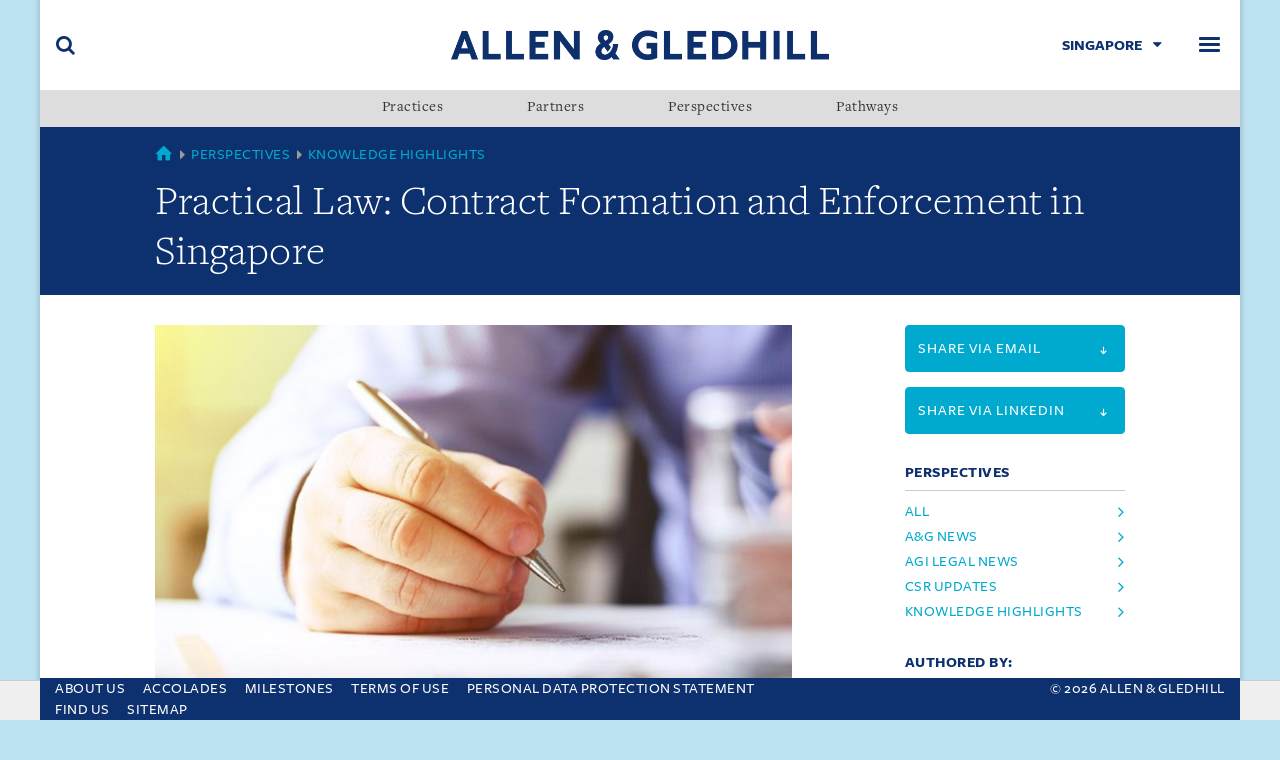

--- FILE ---
content_type: text/html; charset=utf-8
request_url: https://www.allenandgledhill.com/sg/perspectives/articles/22229/sgkh-practical-law-contract-formation-and-enforcement-in-singapore
body_size: 6824
content:
    <!-- var googleTagManager = root.GetPropertyValue<string>("googleTagManager"); -->
<!doctype html>
<html class="no-js" lang="en" prefix="og: http://ogp.me/ns#">
<head>
    <!-- Google tag (gtag.js New) -->
<script async src="https://www.googletagmanager.com/gtag/js?id=G-QXPXN5VQJN"></script>
<script>
  window.dataLayer = window.dataLayer || [];
  function gtag(){dataLayer.push(arguments);}
  gtag('js', new Date());

  gtag('config', 'G-QXPXN5VQJN');
</script>
        <!--var googleTagManager = root.GetPropertyValue<string>("googleTagManager"); -->

<meta charset="utf-8">
<meta http-equiv="X-UA-Compatible" content="IE=edge,chrome=1">
<meta name="viewport" content="width=device-width, initial-scale=1">
<meta name="keywords" content="private funds,private equity,equity capital,private capital,equity investment,investment,investing,private investment,venture capital,capital investment,private equity investment">
<meta name="description" content="Practical Law: Contract Formation and Enforcement in Singapore" />
<meta property="og:type" content="website" />
    <meta property="og:title" content="Practical Law: Contract Formation and Enforcement in Singapore" />   
<meta property="og:url" content="https://www.allenandgledhill.com/sg/perspectives/articles/22229/sgkh-practical-law-contract-formation-and-enforcement-in-singapore" />
<meta property="og:image" content="https://www.allenandgledhill.com/media/11183/practical-law-fixed-term-contracts_737-553.jpg?anchor=center&amp;amp;mode=crop&amp;amp;width=1200&amp;amp;height=900&amp;amp;rnd=133083124720000000" />
<meta property="og:site_name" content="Allen &amp; Gledhill" />
<meta property="og:description" content="Practical Law: Contract Formation and Enforcement in Singapore" />
<meta name="twitter:card" content="summary" />
<meta name="twitter:site" content="Allen &amp; Gledhill" />
<meta name="twitter:title" content="Practical Law: Contract Formation and Enforcement in Singapore" />

<meta name="twitter:description" content="Allen &amp; Gledhill is one of the largest and leading law firms in Singapore, with a notable and increasing presence in the South-east Asian region." />
<meta name="twitter:image" content="https://www.allenandgledhill.com/media/11183/practical-law-fixed-term-contracts_737-553.jpg?anchor=center&amp;amp;mode=crop&amp;amp;width=1200&amp;amp;height=900&amp;amp;rnd=133083124720000000" />
<title>Practical Law: Contract Formation and Enforcement in Singapore: Allen &amp; Gledhill</title>
<link rel="icon" type="image/png" sizes="32x32" href="/assets/img/icons/favicon-32x32.png">
<link rel="icon" type="image/png" sizes="16x16" href="/assets/img/icons/favicon-16x16.png">
<link rel="shortcut icon" type="image/x-icon" href="/favicon.ico" />
<meta name="msapplication-TileColor" content="#ffffff">

    <link rel="canonical" href="https://www.allenandgledhill.com/sg/perspectives/articles/22229/sgkh-practical-law-contract-formation-and-enforcement-in-singapore" />
<link media="all" rel="stylesheet" href="/assets/css/build/style.min.css" />
    <link rel="stylesheet" href="/assets/css/build/print.min.css" type="text/css" media="print" />

<!--[if (lt IE 10)]>
    <script src="/assets/js/html5shiv.js"></script>
    <link media="all" rel="stylesheet" href="/assets/css/build/ie.min.css">
<![endif]-->
    <!-- Google Tag Manager -->
    <script>
    (function (w, d, s, l, i) {
        w[l] = w[l] || []; w[l].push({
            'gtm.start':
            new Date().getTime(), event: 'gtm.js'
        }); var f = d.getElementsByTagName(s)[0],
            j = d.createElement(s), dl = l != 'dataLayer' ? '&l=' + l : ''; j.async = true; j.src =
                'https://www.googletagmanager.com/gtm.js?id=' + i + dl; f.parentNode.insertBefore(j, f);
        })(window, document, 'script', 'dataLayer', 'GTM-5MXD6X6');</script>
    <!-- End Google Tag Manager -->

    
    <meta name="google-site-verification" content="kSvBUwd-P8vp72ktXgCQZf1IpDha2XWrIBBYhxMaNKc" />
</head>
<body class="page--perspective">


    <!--[if lt IE 9]>
      <div class="iewarning">
        <p>This site has not been designed for your version of Internet Explorer. To get the best experience we recommend you upgrade to the latest version of <a href="http://windows.microsoft.com/en-US/internet-explorer/products/ie/home">Internet Explorer</a>, <a href="http://www.mozilla.org/en-US/firefox/new/">Firefox</a> or <a href="https://www.google.com/chrome">Chrome</a>..</p>
      </div>
    <![endif]-->

        <!-- Google Tag Manager (noscript) -->
        <noscript>
            <iframe src="https://www.googletagmanager.com/ns.html?id=GTM-5MXD6X6" height="0" width="0" style="display:none;visibility:hidden"></iframe>
        </noscript>
        <!-- End Google Tag Manager (noscript) -->

    <div class="accessible-nav">
        <ul>
            <li><a href="#navbar">Skip to navigation</a></li>
            <li><a accesskey="s" href="#main">Skip to main content (accesskey s)</a></li>
            <li><a accesskey="x" href="#footer">Skip to footer (accesskey x)</a></li>
        </ul>
    </div>
    <div class="wrapper">
        

<header role="banner" class="site-banner">
    <div class="navbar">
        <div class="navbar-brand">
            <a href="/sg/" title="Allen &amp; Gledhill">
                <img src="/media/4726/logo.png" alt="Allen &amp; Gledhill" class="" />
            </a>
        </div>
        <div class="toggle toggle-search">
            <button class="toggle-btn" data-toggle="search" data-target="#siteSearch">
                <span class="u-hidden-visibly">Search</span>
            </button>
        </div>
        <div class="toggle toggle-menu">
            <button class="toggle-btn" data-toggle="navbar" data-target="#navbar">
                <span class="u-hidden-visibly">Menu</span>
            </button>
        </div>
        <div class="toggle toggle-region">
            <button class="toggle-btn" data-toggle="region" data-target="#regionSelect">
                     <span>Singapore</span>

                
            </button>
             
          

<style>
    .nav--menu li .popover {
        position: absolute;
        min-width: 150px;
        text-align: left;
        max-height: 350px;
        z-index: 1;
        overflow-y: auto;
        -webkit-overflow-scrolling: touch;
        opacity: 0;
        visibility: hidden;
        -webkit-transition: opacity .35s ease,visibility 0s .35s ease;
        transition: opacity .35s ease,visibility 0s .35s ease;
        display: none;
        left: 100%;
        top: 0;
    }

        .nav--menu li .popover .nav--menu a {
            padding: 8px 24px 8px 10px;
            word-break: break-word;
        }

    .nav--menu li.in .popover {
        -webkit-transition: opacity .35s ease;
        transition: opacity .35s ease;
        opacity: 1;
        visibility: visible;
        display: block;
    }

    @media (max-width:1299px) {
        .nav--menu li .popover {
            width: 100%;
            top: 100%;
            left: 0;
        }
    }
    /*.nav--menu li .popover {
        position: relative;
        min-width: 100%;
        text-align: left;
        max-height: 350px;
        z-index: 1;
        overflow-y: auto;
        -webkit-overflow-scrolling: touch;
        opacity: 0;
        visibility: hidden;
        -webkit-transition: opacity .35s ease,visibility 0s .35s ease;
        transition: opacity .35s ease,visibility 0s .35s ease;
        display: none;
    }

    .nav--menu li.in .popover {
        -webkit-transition: opacity .35s ease;
        transition: opacity .35s ease;
        opacity: 1;
        visibility: visible;
        display: block;
    }*/


</style>


<nav class="nav--regions" id="regionSelect">

    <ul class="nav nav--list nav--menu">
       
                            <li><a href="https://www.allenandgledhill.com">Home</a></li>
                             <li><a href="https://www.rahmatlim.com/">Malaysia</a></li>
                             <li><a href="/mm/">Myanmar</a></li>
                             <li><a href="https://www.agilegal.id/">Indonesia</a></li>
                             <li><a href="/vn/">Vietnam</a></li>
                             <li><a href="/cn/">China</a></li>
    </ul>
</nav>

        
        </div>
    </div>
    
<nav role="navigation" class="nav--primary" id="navbar">
    <ul class="nav nav--list nav--menu">
            <li><a href='/sg/about-us/' class=''><span>About Us</span></a></li>
            <li><a href='/sg/practices/' class=''><span>Practices</span></a></li>
            <li><a href='/sg/partners/' class=''><span>Partners</span></a></li>
            <li><a href='/sg/perspectives/' class=''><span>Perspectives</span></a></li>
            <li><a href='/sg/pathways/' class=''><span>Pathways</span></a></li>
            <li><a href='/sg/find-us/' class=''><span>Find Us</span></a></li>
    </ul>
</nav>
        <style>

        .nav--secondary .popover:has(li.in .popover) {
            overflow: inherit;
        }

        @media (max-width: 1299px) {
            .nav--menu li .popover {
                box-shadow: 0 0 12px rgb(0 0 0 / 35%);
            }
        }
    </style>

<nav role="navigation" class="nav--secondary">
    <ul class="nav nav--justified">
                    <li data-toggle="popover">
                        <a href="/sg/practices/">Practices</a>
                            <div class="popover">
                                        <ul class="nav nav--menu nav--list">
                <li><a href="/sg/practices/5118/finance">Banking &amp; Finance</a></li>
                <li><a href="/sg/practices/5126/markets">Capital Markets</a></li>
                <li><a href="/sg/practices/4997/practice-中国业务">China Practice </a></li>
                <li><a href="/sg/practices/5130/foreign-investment-review">Competition &amp; Foreign Investment Review</a></li>
                <li><a href="/sg/practices/5620/engineering">Construction &amp; Engineering</a></li>
                <li><a href="/sg/practices/5618/commercial">Corporate &amp; Commercial</a></li>
                <li><a href="/sg/practices/5643/real-estate">Corporate Real Estate</a></li>
                <li><a href="/sg/practices/5120/regulatory-compliance">Corporate Regulatory &amp; Compliance </a></li>
                <li><a href="/sg/practices/5038/services">Corporate Services</a></li>
                <li><a href="/sg/practices/17884/data-protection">Cybersecurity &amp; Data Protection</a></li>
                <li><a href="/sg/practices/4995/health-safety">Employment, Health &amp; Safety</a></li>
                <li><a href="/sg/practices/5622/infrastructure-projects">Energy, Infrastructure &amp; Projects</a></li>
                <li><a href="/sg/practices/29369/law-practice">English Law Practice</a></li>
                <li><a href="/sg/practices/5628/public-policy">ESG &amp; Public Policy</a></li>
                <li><a href="/sg/practices/5122/regulatory-compliance">Financial Regulatory &amp; Compliance</a></li>
                <li><a href="/sg/practices/5624/sg_fintech">FinTech</a></li>
                <li><a href="/sg/practices/12276/practice">India Practice</a></li>
                <li><a href="/sg/practices/9026/practice">Indonesia Practice </a></li>
                <li><a href="/sg/practices/5128/property">Intellectual Property</a></li>
                <li><a href="/sg/practices/5626/arbitration">International Arbitration</a></li>
                <li><a href="/sg/practices/31168/trade">International Trade</a></li>
                <li><a href="/sg/practices/5134/funds">Investment Funds</a></li>
                <li><a href="/sg/practices/5125/finance">Islamic Finance</a></li>
                <li><a href="/sg/practices/31123/singapore-special-economic-zone-desk">Johor-Singapore Special Economic Zone Desk</a></li>
                <li><a href="/sg/practices/5002/sg_litigation">Litigation </a></li>
                <li><a href="/sg/practices/5041/aviation">Maritime &amp; Aviation</a></li>
                <li><a href="/sg/practices/5042/acquisitions">Mergers &amp; Acquisitions</a></li>
                <li><a href="/sg/practices/5048/equity">Private Equity</a></li>
                <li><a href="/sg/practices/17882/wealth">Private Wealth</a></li>
                <li><a href="/sg/practices/5136/estate-investment-trusts">Real Estate Investment Trusts</a></li>
                <li><a href="/sg/practices/5003/insolvency">Restructuring &amp; Insolvency </a></li>
                <li><a href="/sg/practices/5138/sg_tax">Tax</a></li>
                <li><a href="/sg/practices/29281/corporate-intellectual-property">Technology &amp;  Corporate Intellectual Property</a></li>
                <li><a href="/sg/practices/5132/media-telecommunications">Technology, Media &amp; Telecommunications</a></li>
                <li><a href="/sg/practices/16649/capital">Venture Capital</a></li>
                <li><a href="/sg/practices/5004/collar-investigations">White Collar &amp; Investigations </a></li>
        </ul>

                            </div>
                    </li>
                            <li>
                                <a href="/sg/partners/">Partners</a>
                            </li>
                        <li data-toggle="popover">

                            <a href="/sg/perspectives/">Perspectives</a>

                            <div class="popover">

                                    <ul class="nav nav--menu nav--list">

                                                <li><a href="/sg/perspectives/publications/"> Publications </a></li>

                                    </ul>
                                    <ul class="nav nav--menu nav--list">

                                                <li><a href="/sg/perspectives/csr-new/"> CSR </a></li>

                                    </ul>
                                    <ul class="nav nav--menu nav--list">

                                                <li><a href="/sg/perspectives/our-commitment-to-esg/"> Our Commitment to ESG </a></li>

                                    </ul>

                            </div>
                        </li>
                            <li>
                                <a href="/sg/pathways/">Pathways</a>
                            </li>
            
    </ul>
</nav>


</header>


        <main role="main" id="main">
            

<header class="page-header">
    <div class="container">
        <nav class="breadcrumb">
            <span class="item first">
                <a href="/">
                    <span class="u-hidden-visibly">Global</span>
                </a>
            </span>
           
            <span class="item">
                        <a href="/sg/perspectives/">Perspectives</a>

                
              
            </span>
             <span class="item">
                    <a href="/sg/perspectives/?category=Knowledge Highlights">Knowledge Highlights</a>


            </span>
            
            <!-- <span class="item">&hellip;</span> -->
        </nav>
        <div class="heading">
            <h1>Practical Law: Contract Formation and Enforcement in Singapore</h1>
        </div>
    </div>
</header>


<div class="container">
    <div class="row">
        <div class="col-md-8">
                <div class="c-image">
                    <picture>
<source media="(min-width:1024px)" srcset="/media/11183/practical-law-fixed-term-contracts_737-553.jpg?anchor=center&amp;mode=crop&amp;width=1600&amp;height=1180&amp;rnd=133083124720000000">
<source media="(min-width:768px)" srcset="/media/11183/practical-law-fixed-term-contracts_737-553.jpg?anchor=center&amp;mode=crop&amp;width=1600&amp;height=1180&amp;rnd=133083124720000000">

<img src="/media/11183/practical-law-fixed-term-contracts_737-553.jpg?anchor=center&amp;mode=crop&amp;width=1200&amp;height=900&amp;rnd=133083124720000000" alt="" />
</picture>

                </div>

            <p class="date">
                    <span>
                        <a href="/sg/perspectives/search/?category=2656"></a>
                    </span>

                
                <span>17 August 2022</span>
            </p>


<p>Contributed by Allen &amp; Gledhill Partner Ramesh Selvaraj and Senior Associate Daniel Seow, <a rel="noopener" data-udi="umb://media/819bc5a6a7084038b2f81cc1e5e36c64" href="/media/11112/practical-law_contract-formation-and-enforcement-in-singapore-overview.pdf" target="_blank" title="Practical Law_Contract Formation and Enforcement in Singapore - Overview.pdf">Contract Formation and Enforcement in Singapore: Overview</a> gives a high-level overview of key concepts of contract law, including contract formation with general information on authority and capacity, formal legal requirements, preliminary agreements and pre-contract considerations, formalities for execution, deeds, notarisation, legalisation and registration requirements, electronic signatures and remote execution, and powers of attorney. The article also considers contract content requirements, variation, assignment and waiver of contracts, enforcement and remedies, and cross-border issues.</p>
<p>The article is part of the Practical Law Contract Formation and Enforcement Global Guide.</p>
<p>Reproduced from Practical Law with the permission of the publishers. For further information, visit <a rel="noopener" href="http://www.practicallaw.com" target="_blank">www.practicallaw.com</a>.</p>
            

        </div>
        <div class="col-md-3 col-md-offset-1">
            


<aside>
    <a target="_blank" href="mailto:?subject=Allen%20%26%20Gledhill%20-%20Practical%20Law%3A%20Contract%20Formation%20and%20Enforcement%20in%20Singapore&amp;body=https%3A%2F%2Fwww.allenandgledhill.com%2Fsg%2Fperspectives%2Farticles%2F22229%2Fsgkh-practical-law-contract-formation-and-enforcement-in-singapore" class="btn btn-cerulean btn-block btn-action"><span class="small">Share via email <i class="icon-arrow-down"></i></span></a>

</aside>
<aside>
    <a target="_blank" href="https://www.linkedin.com/sharing/share-offsite/?url=https://www.allenandgledhill.com/sg/perspectives/articles/22229/sgkh-practical-law-contract-formation-and-enforcement-in-singapore" class="btn btn-cerulean btn-block btn-action"><span class="small">Share via Linkedin <i class="icon-arrow-down"></i></span></a>

</aside>

            
            
<aside class="hide-in-print">
    

    <h5 class="block-heading keyline u-text-cerulean">Perspectives</h5>
    <ul class="nav nav--list">
        <li>
            <a href="/sg/perspectives/search/?category=">
                All
            </a>
        </li>
       
<li>
                            <a href="/sg/perspectives/search/?category=2588">
                               
A&amp;G News                            </a>
                        </li>
<li>
                            <a href="/sg/perspectives/search/?category=26540">
                               
AGI Legal News                            </a>
                        </li>
<li>
                            <a href="/sg/perspectives/search/?category=2655">
                               
CSR Updates                            </a>
                        </li>
<li>
                            <a href="/sg/perspectives/search/?category=2656">
                               
Knowledge Highlights                            </a>
                        </li>
    </ul>
</aside>


            
<aside class="show-in-print">
    <h5 class="block-heading keyline u-text-cerulean">
       Authored by:
    </h5>


<article class="card card--profile card--sm-profile">
  
    <div class="card-content">
        <div class="card-body" data-mh="cardpartner">
            <h4 class="h4 heading">
                <a href="https://www.allenandgledhill.com/sg/partners/4966/ramesh-selvaraj">Ramesh Selvaraj</a>
            </h4>

                <p>Singapore</p>
                            <div class="addr-item tel">
                    +65 6890 7188 (General Line)
                </div>
                            <div class="addr-item mobile">
                    +65 9680 6076 
                </div>
                                        <div class="addr-item email">
                    <div class="textfill-link">
                        <a href="mailto:sramesh@agasia.law">
                            <span>sramesh@agasia.law</span>
                        </a>
                    </div>
                </div>
        </div>
    </div>
</article></aside>
        </div>
    </div>
</div>



<section class="page-partial hide-in-print">
    <div class="container">
        <h3 class="block-heading keyline u-text-primary">More</h3>

<article class="card card--article card--lg card--horz card--reverse">
    <div class="card-media">
        <picture>
<source media="(min-width:1024px)" srcset="/media/15031/singapore_kh_11.jpg?anchor=center&amp;mode=crop&amp;width=1200&amp;height=900&amp;rnd=134133938650000000">
<source media="(min-width:768px)" srcset="/media/15031/singapore_kh_11.jpg?anchor=center&amp;mode=crop&amp;width=1200&amp;height=900&amp;rnd=134133938650000000">

<img src="/media/15031/singapore_kh_11.jpg?anchor=center&amp;mode=crop&amp;width=1200&amp;height=900&amp;rnd=134133938650000000" alt="" />
</picture>

    </div>
    <div class="card-content">
        <div class="card-body">
            <p class="date">
                    <span><a href="/sg/perspectives/search/?category=2656">Knowledge Highlights</a></span>

                <span>22 January 2026</span>
            </p>

            <h3 class="heading">MAS and SGX RegCo consult on proposed establishment of Global Listing Board for dual listings on SGX and Nasdaq</h3>
            <a href="https://www.allenandgledhill.com/sg/perspectives/articles/32078/sgkh-mas-and-sgx-regco-consult-on-proposed-establishment-of-global-listing-board-for-dual-listings-on-sgx-and-nasdaq" class="btn btn-keyline">Read more</a>
        </div>
    </div>
</article>

<article class="card card--article card--lg card--horz ">
    <div class="card-media">
        <picture>
<source media="(min-width:1024px)" srcset="/media/4732/cargo-ship_competition.jpg?anchor=center&amp;mode=crop&amp;width=1200&amp;height=900&amp;rnd=132609821560000000">
<source media="(min-width:768px)" srcset="/media/4732/cargo-ship_competition.jpg?anchor=center&amp;mode=crop&amp;width=1200&amp;height=900&amp;rnd=132609821560000000">

<img src="/media/4732/cargo-ship_competition.jpg?anchor=center&amp;mode=crop&amp;width=1200&amp;height=900&amp;rnd=132609821560000000" alt="" />
</picture>

    </div>
    <div class="card-content">
        <div class="card-body">
            <p class="date">
                    <span><a href="/sg/perspectives/search/?category=2656">Knowledge Highlights</a></span>

                <span>21 January 2026</span>
            </p>

            <h3 class="heading">Antitrust developments and enforcement activity in South-east Asia: July to September 2025</h3>
            <a href="https://www.allenandgledhill.com/sg/perspectives/articles/32037/sgkh-antitrust-developments-and-enforcement-activity-in-south-east-asia-july-to-september-2025" class="btn btn-keyline">Read more</a>
        </div>
    </div>
</article>
    </div>
</section>


        </main>

        
<footer role="contentinfo" class="site-footer" id="footer">
    <div class="container-fluid">
        <div class="row">
            <div class="col-md-8">
                <ul class="list-unstyled footer-list">
                    <li><a href="/sg/about-us/">About Us</a></li>
                    <li><a href="/sg/about-us/accolades/">Accolades</a></li>
                    <li><a href="/sg/about-us/milestones/">Milestones</a></li>
                    <li><a href="/sg/pages/terms-of-use-singapore/">Terms Of Use</a></li>
                    <li><a href="/sg/pages/personal-data-protection-act/">Personal Data Protection Statement</a></li>
                    <li><a href="/sg/find-us/">Find us</a></li>
                    <li><a href="/sg/pages/sitemap/">Sitemap</a></li>
                </ul>
            </div>
            <div class="col-md-4">
                <p class="footer-copy">&copy; 2026 Allen &amp; Gledhill</p>
            </div>
        </div>
    </div>
</footer>
<style>
    .wrapper main#main {
        padding-bottom: 65px;
    }

    footer#footer {
        left: 0;
        right: 0;
        bottom: 0;
        position: fixed;
        transition: ease 0.3s;
        width: 100%;
        z-index: 99;
        max-width: 1200px;
        margin: 0 auto;
    }
    .wrapper:has(.site-banner--down) footer#footer {
        transform: translateY(100%);
        /*transform:none*/
    }

    @media (max-width:767px) {
        footer#footer .footer-list {
            display: flex;
            flex-wrap: wrap;
            column-gap: 10px;
            row-gap: 2px;
            justify-content: center;
        }
        .wrapper:has(.site-banner--down) footer#footer {
            /*transform: translateY(100%);*/
            transform:none
        }
        .site-footer .footer-copy {
            text-align: center;
        }

        footer#footer {
            padding-top: 12px;
            padding-bottom: 12px;
        }

        .wrapper main#main {
            padding-bottom: 80px;
           
        }

        footer#footer .footer-list a {
            font-size: 14px;
        }
    }

    @media (max-width:530px) {
        .wrapper main#main {
            padding-bottom: 99px;
        }
        .wrapper:has(.site-banner--down) footer#footer {
            /*transform: translateY(100%);*/
            transform: none
        }
        footer#footer .footer-list a {
            font-size: 14px;
        }

        footer#footer {
            padding-top: 10px;
            padding-bottom: 10px;
        }
    }

    @media (max-width:401px) {
        footer#footer .footer-list {
            column-gap: 8px;
            row-gap: 0px;
        }
        .wrapper:has(.site-banner--down) footer#footer {
            /*transform: translateY(100%);*/
            transform: none
        }
        .wrapper main#main {
            padding-bottom: 116px;
           

        }
    }

    .site-footer {
        padding-top: 0px !important;
        padding-bottom: 0 !important;
    }
</style>
        
<div class="feature-modal search-modal" id="searchModal">
    <button class="close" data-dismiss="feature-modal">
        <span class="u-hidden-visibly">Close</span>
    </button>
    <div class="container">
        <div class="row">
            <div class="col-md-8 col-md-offset-2">
                <form action="/sg/search/" method="get" autocomplete="off">
                    <fieldset class="search-container">
                        <input type="search" placeholder="Search" name="searchTerm" />
                        <input name="localeId" type="hidden" value="sg" />
                        <button type="submit">
                            <i class="icon-search"></i>
                        </button>
                    </fieldset>
                </form>
            </div>
        </div>
    </div>
</div>
    </div>
                <div id="cookiebar">
                <div class="container">
                    <div class="u-position-relative">
                        <p>This site uses cookies and by using the site you are consenting to this. Find out why we use cookies and how to manage your settings. <a href="/pages/privacy/">More about cookies</a></p>
                        <a class="close" href="?agreed=cookiepolicy"></a>
                    </div>
                </div>
            </div>



 

 
 
   <script src="/Careerassets/lib/jquery/jquery-3.6.1.min.js"></script>
    <script src="/Careerassets/lib/jquery/jquery-migrate.min.js"></script>
    <script src="/Careerassets/lib/popper/popper.min.js"></script>
    <script src="/Careerassets/lib/bootstrap/js/bootstrap.min.js"></script>
    <script src="/Careerassets/lib/easing/easing.min.js"></script>
    <script src="/Careerassets/lib/counterup/jquery.waypoints.min.js"></script>
    <script src="/Careerassets/lib/counterup/jquery.counterup.js"></script>
    <script src="/Careerassets/lib/owlcarousel/owl.carousel.min.js"></script>
    <script src="/Careerassets/lib/lightbox/js/lightbox.min.js"></script>
    <script src="/Careerassets/lib/typed/typed.min.js"></script>
    <!-- Template Main Javascript File -->
    <script src="/Careerassets/js/main.js"></script>
    <script src="/Careerassets/js/agscript.js?v=20190222"></script>
    <script src="/Careerassets/lib/jqueryui/jquery-ui.js"></script>
   
     <!--<script src="~/assets/js/jquery-3.6.1.min.js"></script>-->
<script  src="/assets/js/build/script.js" ></script>
<script type="text/javascript" src="/_Incapsula_Resource?SWJIYLWA=719d34d31c8e3a6e6fffd425f7e032f3&ns=2&cb=1890877519" async></script></body>
</html>


--- FILE ---
content_type: application/x-javascript
request_url: https://www.allenandgledhill.com/Careerassets/js/agscript.js?v=20190222
body_size: -371
content:
$('.dialogOpener').on('click', function () {
    $(".ui-dialog").css({ 'min-width': '30%' });
    $($(this).attr('href')).dialog("open");
    return false;
});

$(function () {
    $(".agDialog").dialog({
        modal: true,
        autoOpen: false,
    });
});

$(window).resize(function () {
    $(".agDialog").dialog("option", "position", { my: "center", at: "center", of: window });
});


$('.videoOpener').on('click', function () {
    $(".ui-dialog").css({ 'min-width': '30%' });
    var target = $($(this).attr('href'));
    target.dialog("open");
    return false;
});

$(function () {
    $(".video").dialog({
        modal: true,
        autoOpen: false,
        show: {
            effect: "blind",
            duration: 1000,
            complete: function () {
                //vidStartPlay();
            }
        },
        close: function () {
            var vid = $('video:first', $(this));
            vid[0].pause();
            vid[0].currentTime = 0;
        },
        open: function (event, ui) {
            var vid = $('video:first', $(this));
            vid[0].play();            
        }
    });
});
